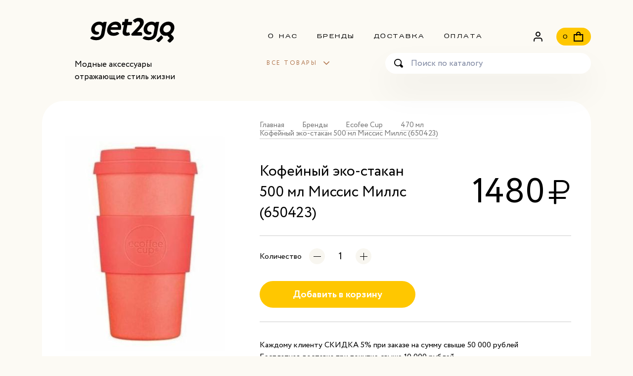

--- FILE ---
content_type: text/html; charset=utf-8
request_url: https://get2go.ru/product/kofeynyy-eko-stakan-500-ml-missis-mills-650423
body_size: 8473
content:
<!DOCTYPE html>
<html lang="ru">
<head><meta data-config="{&quot;product_id&quot;:276357204}" name="page-config" content="" /><meta data-config="{&quot;money_with_currency_format&quot;:{&quot;delimiter&quot;:&quot;&quot;,&quot;separator&quot;:&quot;.&quot;,&quot;format&quot;:&quot;%n %u&quot;,&quot;unit&quot;:&quot;руб&quot;,&quot;show_price_without_cents&quot;:1},&quot;currency_code&quot;:&quot;RUR&quot;,&quot;currency_iso_code&quot;:&quot;RUB&quot;,&quot;default_currency&quot;:{&quot;title&quot;:&quot;Российский рубль&quot;,&quot;code&quot;:&quot;RUR&quot;,&quot;rate&quot;:1.0,&quot;format_string&quot;:&quot;%n %u&quot;,&quot;unit&quot;:&quot;руб&quot;,&quot;price_separator&quot;:&quot;&quot;,&quot;is_default&quot;:true,&quot;price_delimiter&quot;:&quot;&quot;,&quot;show_price_with_delimiter&quot;:false,&quot;show_price_without_cents&quot;:true},&quot;facebook&quot;:{&quot;pixelActive&quot;:false,&quot;currency_code&quot;:&quot;RUB&quot;,&quot;use_variants&quot;:null},&quot;vk&quot;:{&quot;pixel_active&quot;:null,&quot;price_list_id&quot;:null},&quot;new_ya_metrika&quot;:true,&quot;ecommerce_data_container&quot;:&quot;dataLayer&quot;,&quot;common_js_version&quot;:&quot;v2&quot;,&quot;vue_ui_version&quot;:null,&quot;feedback_captcha_enabled&quot;:null,&quot;account_id&quot;:1114542,&quot;hide_items_out_of_stock&quot;:true,&quot;forbid_order_over_existing&quot;:true,&quot;minimum_items_price&quot;:null,&quot;enable_comparison&quot;:true,&quot;locale&quot;:&quot;ru&quot;,&quot;client_group&quot;:null,&quot;consent_to_personal_data&quot;:{&quot;active&quot;:true,&quot;obligatory&quot;:true,&quot;description&quot;:&quot;\u003cp\u003eНастоящим подтверждаю, что я ознакомлен и согласен с условиями \u003ca href=\&quot;/page/persdannye-2\&quot;\u003eполитики обработки персональных данных\u003c/a\u003e\u003c/p\u003e&quot;},&quot;recaptcha_key&quot;:&quot;6LfXhUEmAAAAAOGNQm5_a2Ach-HWlFKD3Sq7vfFj&quot;,&quot;recaptcha_key_v3&quot;:&quot;6LcZi0EmAAAAAPNov8uGBKSHCvBArp9oO15qAhXa&quot;,&quot;yandex_captcha_key&quot;:&quot;ysc1_ec1ApqrRlTZTXotpTnO8PmXe2ISPHxsd9MO3y0rye822b9d2&quot;,&quot;checkout_float_order_content_block&quot;:false,&quot;available_products_characteristics_ids&quot;:null,&quot;sber_id_app_id&quot;:&quot;5b5a3c11-72e5-4871-8649-4cdbab3ba9a4&quot;,&quot;theme_generation&quot;:2,&quot;quick_checkout_captcha_enabled&quot;:false,&quot;max_order_lines_count&quot;:500,&quot;sber_bnpl_min_amount&quot;:1000,&quot;sber_bnpl_max_amount&quot;:150000,&quot;counter_settings&quot;:{&quot;data_layer_name&quot;:&quot;dataLayer&quot;,&quot;new_counters_setup&quot;:false,&quot;add_to_cart_event&quot;:true,&quot;remove_from_cart_event&quot;:true,&quot;add_to_wishlist_event&quot;:true},&quot;site_setting&quot;:{&quot;show_cart_button&quot;:true,&quot;show_service_button&quot;:false,&quot;show_marketplace_button&quot;:false,&quot;show_quick_checkout_button&quot;:false},&quot;warehouses&quot;:[{&quot;id&quot;:4121644,&quot;title&quot;:&quot;Основной склад&quot;,&quot;array_index&quot;:0}],&quot;captcha_type&quot;:&quot;google&quot;,&quot;human_readable_urls&quot;:false}" name="shop-config" content="" /><meta name='js-evnvironment' content='production' /><meta name='default-locale' content='ru' /><meta name='insales-redefined-api-methods' content="[]" /><script type="text/javascript" src="https://static.insales-cdn.com/assets/static-versioned/v3.72/static/libs/lodash/4.17.21/lodash.min.js"></script>
<!--InsalesCounter -->
<script type="text/javascript">
(function() {
  if (typeof window.__insalesCounterId !== 'undefined') {
    return;
  }

  try {
    Object.defineProperty(window, '__insalesCounterId', {
      value: 1114542,
      writable: true,
      configurable: true
    });
  } catch (e) {
    console.error('InsalesCounter: Failed to define property, using fallback:', e);
    window.__insalesCounterId = 1114542;
  }

  if (typeof window.__insalesCounterId === 'undefined') {
    console.error('InsalesCounter: Failed to set counter ID');
    return;
  }

  let script = document.createElement('script');
  script.async = true;
  script.src = '/javascripts/insales_counter.js?7';
  let firstScript = document.getElementsByTagName('script')[0];
  firstScript.parentNode.insertBefore(script, firstScript);
})();
</script>
<!-- /InsalesCounter -->

<meta charset="utf-8">
<meta http-equiv="X-UA-Compatible" content="IE=edge">
<title>Кофейный эко-стакан 500 мл Миссис Миллс (650423) – купить за 1480 руб | get2go</title>
<meta name="description" content="Кофейный эко-стакан 500 мл Миссис Миллс (650423) ⭐️ Цена - 1480 руб 🚚 Быстрая доставка. Описание, характеристики, отзывы. Смотрите все товары в разделе «470 мл». 
">
<meta name="keywords" content="Кофейный эко-стакан 500 мл Миссис Миллс (650423) – купить за 1480 руб | get2go">
<meta name="robots" content="index,follow"> 
<link type="image/png" sizes="32x32" rel="icon" href="https://static.insales-cdn.com/assets/1/6617/1817049/1651669127/favicon-32x32.png">
<link type="image/png" sizes="96x96" rel="icon" href="https://static.insales-cdn.com/assets/1/6617/1817049/1651669127/favicon-96x96.png">
<link type="image/png" sizes="120x120" rel="icon" href="https://static.insales-cdn.com/assets/1/6617/1817049/1651669127/favicon-120x120.png">
<meta name="apple-mobile-web-app-capable" content="yes">
<meta name="apple-mobile-web-app-status-bar-style" content="black">
<meta name="viewport" content="width=device-width, initial-scale=1, maximum-scale=1, user-scalable=0">
<link href="https://static.insales-cdn.com/assets/1/6617/1817049/1651669127/core.css" rel="preload" as="style">
<link href="https://static.insales-cdn.com/assets/1/6617/1817049/1651669127/core.css" rel="stylesheet">
<!--[if lt IE 9]><script src="https://cdnjs.cloudflare.com/ajax/libs/html5shiv/3.7.3/html5shiv.js"></script><![endif]-->  
<meta name='product-id' content='276357204' />
</head>

<body>
<!-- layout -->
<div class="layout"> 
  <!--header-->
  <header class="header">
    <div class="container header__inner">
      <div class="header__col header__col--logo"> <a href="/" class="shop__logo" style="display: none;">Экотрейд</a> 
        <a href="/" class="shop__logo" style="width: 100%;max-width: 233px;"><img style="max-height: 50px;" src="https://static.insales-cdn.com/assets/1/6617/1817049/1651669127/logo.svg" /></a>
      <div class="shop__slogan">Модные аксессуары<br> отражающие стиль жизни</div>
      </div>
      <div class="header__col header__col--side">
        <div class="header__row header__row--top">
          
          <ul class="nav nav--staticMenu">
             
            <li class="item"><a href="/page/about-us" class="item__link">О нас</a></li>
             
            <li class="item"><a href="/collection/brendy" class="item__link">Бренды</a></li>
             
            <li class="item"><a href="/page/dostavka" class="item__link">Доставка</a></li>
             
            <li class="item"><a href="/page/payment" class="item__link">Оплата</a></li>
            
          </ul>
          
          <div class="nav nav--userLinks">
            <div class="item"><a href="/client_account/contacts/new" class="i-user item__link item__link--user"> </a></div>
            <div class="item"><a href="/cart_items" class="i-cart item__link item__link--cart is-selected"> <span class="item__count js-cart-totalAmount">0</span> </a></div>
          </div>
        </div>
        <div class="header__row header__row--bottom">
          <div class="mainMenu">
            <div class="mainMenu__header js-menu-toggle">Все товары</div>
            <div class="mainMenu__dd">
              <div class="mainMenu__header js-menu-toggle">Все товары</div>
              <div class="row">
                <div class="col-12 col-lg-4">
                  <ul class="mainMenu__items">
                    
                    	<li class="item"><a href="/collection/new" class="item__link">Новинки</a></li>
                    
                    	<li class="item"><a href="/collection/aktsii" class="item__link">Акции</a></li>
                    
                    	<li class="item"><a href="/collection/hits" class="item__link">Хиты продаж</a></li>
                    
                    	<li class="item"><a href="/collection/brendy" class="item__link">Бренды</a></li>
                    
                    	<li class="item"><a href="/collection/termobutylki" class="item__link">Термобутылки</a></li>
                    
                    	<li class="item"><a href="/collection/lanch-boksy" class="item__link">Ланч Боксы</a></li>
                    
                    	<li class="item"><a href="/collection/butylki-dlya-vody" class="item__link">Бутылки для воды</a></li>
                    
                    	<li class="item"><a href="/collection/mnogorazovye-kruzhki" class="item__link">Многоразовые стаканы</a></li>
                    
                    	<li class="item"><a href="/collection/aksessuary" class="item__link">Аксессуары</a></li>
                    
                    	<li class="item"><a href="/collection/siropy-2" class="item__link">Сиропы</a></li>
                    
                    	<li class="item"><a href="/collection/detskie-tovary" class="item__link">Детские товары</a></li>
                    
                  </ul>
                </div>
                
              </div>
            </div>
          </div>
          <div class="search"> 
            <form action="/search"  class="search__form">
              
              <input type="text" class="form-control ns input search__input" name="q" placeholder="Поиск по каталогу">
              <button type="submit" class="i-search ns search__button"></button>
            </form>
          </div>
        </div>
      </div>
    </div> 
    <div class="header__mobileCart">
      <a href="/cart_items" class="m__cart">
        <span class="m__cartHeader js-cart-totalMobileHeader"></span>
        <span class="m__cartPrice"><span class="price price--rub js-cart-totalPrice"></span></span>
      </a>
    </div>
    <div class="header__mobileClose js-clear-handlers">

    </div>
  </header>
  <!--header end--> 
  
  <!-- mobile header --> 
  <div class="m__header">
    <div class="container">
      <div class="m__cols">
        <div class="m__col m__col--logo"> 
          <a href="/" class="logo" style="display: none;">Экотрейд</a> 
          <a href="/" class="logo" style=""><img style="height: 40px;" src="https://static.insales-cdn.com/assets/1/6617/1817049/1651669127/logo.svg" /></a>
        </div>
          <div class="m__col m__col--nav">
            <div class="item"> <a href="/cart_items" class="item__link item__link--cart"><span class="item__count js-cart-totalAmount">0</span></a> </div>
            <div class="item"> <div class="item__link item__link--menu js-menu-toggle"></div> </div>
          </div>
      </div>
    </div>
  </div>
  <!-- mobile header END --> 
 
  <!--main -->
  <main class="content-wrap">
    <div class="container">
         <!-- section product-->
      <div class="section section--product js-product-wrapper" data-product-id="276357204">
        <div class="product">
          <div class="product__preview">
               
<ul class="breadcrumbs breadcrumbs--mobile" itemscope itemtype="http://schema.org/BreadcrumbList">
  <li class="breadcrumbs__item" itemprop="itemListElement" itemscope itemtype="http://schema.org/ListItem"><a href="/" itemprop="item" class="breadcrumbs__link"><span itemprop="name">Главная</span></a><meta itemprop="position" content="0"></li>
  
    
  
  
  
  
    
    
   
    
    
      
  		<li class="breadcrumbs__item" itemprop="itemListElement" itemscope itemtype="http://schema.org/ListItem"><a href="/collection/brendy" itemprop="item" class="breadcrumbs__link"><span itemprop="name">Бренды</span></a><meta itemprop="position" content="2"></li>
      
    
   
    
    
      
  		<li class="breadcrumbs__item" itemprop="itemListElement" itemscope itemtype="http://schema.org/ListItem"><a href="/collection/ecofee-cup" itemprop="item" class="breadcrumbs__link"><span itemprop="name">Ecofee Cup</span></a><meta itemprop="position" content="3"></li>
      
    
   
    
    
             
  		<li class="breadcrumbs__item" itemprop="itemListElement" itemscope itemtype="http://schema.org/ListItem"><a href="/collection/katalog-1-f47f34" itemprop="item" class="breadcrumbs__link"><span itemprop="name">470 мл</span></a><meta itemprop="position" content="3"></li>
  		<li class="breadcrumbs__item" itemprop="itemListElement" itemscope itemtype="http://schema.org/ListItem"><a href="/collection/katalog-1-f47f34" itemprop="item" class="breadcrumbs__link"><span itemprop="name">Кофейный эко-стакан 500 мл Миссис Миллс (650423)</span></a><meta itemprop="position" content="4"></li>
      
    
   
  
    
  

</ul>

  
            <div class="product__gallery">
              <div class="gallery">
                <div class="swiper">
                  <div class="swiper-wrapper">
                    
                        <div class="swiper-slide">
                          <a href="https://static.insales-cdn.com/images/products/1/1617/583698001/650423.jpg" data-fancybox="gallery"><img src="https://static.insales-cdn.com/r/zJCPBfM2ejk/rs:fit:440:440:1/plain/images/products/1/1617/583698001/large_650423.jpg@jpg" alt=""></a>
                        </div>
                     
                  </div>
                  
                </div>
              </div>
            </div>
            <div class="product__details">
                 
<ul class="breadcrumbs breadcrumbs--pc" itemscope itemtype="http://schema.org/BreadcrumbList">
  <li class="breadcrumbs__item" itemprop="itemListElement" itemscope itemtype="http://schema.org/ListItem"><a href="/" itemprop="item" class="breadcrumbs__link"><span itemprop="name">Главная</span></a><meta itemprop="position" content="0"></li>
  
    
  
  
  
  
    
    
   
    
    
      
  		<li class="breadcrumbs__item" itemprop="itemListElement" itemscope itemtype="http://schema.org/ListItem"><a href="/collection/brendy" itemprop="item" class="breadcrumbs__link"><span itemprop="name">Бренды</span></a><meta itemprop="position" content="2"></li>
      
    
   
    
    
      
  		<li class="breadcrumbs__item" itemprop="itemListElement" itemscope itemtype="http://schema.org/ListItem"><a href="/collection/ecofee-cup" itemprop="item" class="breadcrumbs__link"><span itemprop="name">Ecofee Cup</span></a><meta itemprop="position" content="3"></li>
      
    
   
    
    
             
  		<li class="breadcrumbs__item" itemprop="itemListElement" itemscope itemtype="http://schema.org/ListItem"><a href="/collection/katalog-1-f47f34" itemprop="item" class="breadcrumbs__link"><span itemprop="name">470 мл</span></a><meta itemprop="position" content="3"></li>
  		<li class="breadcrumbs__item" itemprop="itemListElement" itemscope itemtype="http://schema.org/ListItem"><a href="/collection/katalog-1-f47f34" itemprop="item" class="breadcrumbs__link"><span itemprop="name">Кофейный эко-стакан 500 мл Миссис Миллс (650423)</span></a><meta itemprop="position" content="4"></li>
      
    
   
  
    
  

</ul>

  
              <div class="product__header">
                <div class="product__title">
                  <h1 class="js-product-title">Кофейный эко-стакан 500 мл Миссис Миллс (650423)</h1>
                </div>
                <div class="product__price">
                  <div class="price price--rub js-product-price">1480</div>
                </div>
              </div>
              
              
               <form action="/cart_items" method="post" data-product-id="276357204">
                   <input type="hidden" name="comment" value="">  
          
            
                      <input type="hidden" class="js-product-variant js-single-variant" data-avl="true" data-variant-id name="variant_id" value="484098765">
                      
                 
                 
                 
              <div class="product__qty js-product-hide">
                <div class="qty js-qty">
                  <div class="qty__label">Количество</div>
                  <div class="qty__inputs">
                    <div class="qty__btn qty__btn--minus js-qty--minus"></div>
                    <input type="text" name="quantity" value="1" autocomplete="off" maxlength="6" data-allow="num" data-max="10000" data-min="1" class="input ns qty__input js-qty--input">
                    <div class="qty__btn qty__btn--plus js-qty--plus"></div>
                  </div>
                </div>
              </div>
              
              <div class="product__actions js-product-hide">
                <button type="button" class="btn" data-item-add>Добавить в корзину</button>
              </div>
                 
              </form>
                <div class="none js-product-avlMsg"><div class="alert-warning">Товара нет в наличии</div></div>
              <div class="product__shortDesc editor"> Каждому клиенту СКИДКА 5% при заказе на сумму свыше 50 000 рублей<br>
                Бесплатная доставка при покупке свыше 10 000 рублей<br>
                3 способа оплаты, выбирайте наиболее удобный </div>
            </div>
          </div>
          <div class="product__bottom">
            <div class="tabs-group">
              <div class="tabs-links">
                <div class="tabs-links--item" data-tab="desc"><span class="tabs-links--item-value">Описание товара</span> </div>
                
                <div class="tabs-links--item" data-tab="characteristics"><span class="tabs-links--item-value">Характеристики</span></div>
                
                <div class="tabs-links--item" data-tab="delivery"><span class="tabs-links--item-value">Доставка</span></div>
                
              </div>
              <div class="tabs-content">
                
                <div class="tab tab-desc is-open"> 
                    <div class="tab__header js-toggle-tab" data-tab="desc">Описание товара</div>
                    <div class="tab__inner">
                    	<div class="editor"><p><span>Кружки английского бренда <strong>Ecoffee Cup</strong> изготовлены из натурального бамбукового волокна, кукурузного крахмала и смолы. Не содержат БФА ( бисфенол А, синтетический гормон) , БПС ( бисфенол-С, синтетический гормон) и фталатов ( пластификаторов). Крышка и рукав изготовлены из матового пищевого силикона, который не содержит латекса и разработан специально для горячих жидкостей. Кружки имеют герметичные крышки &laquo;без капель&raquo;, благодаря чему их можно брать с собой куда угодно. Весь продукт (чашка, крышка и рукав) безопасен для мытья в посудомоечной машине и может храниться годами, если с ним обращаться аккуратно.</span><br /><span>Повторно закрывающаяся крышка &laquo;без капель&raquo;</span><br /><strong>Ecoffee Cup - не только яркие цвета и интересные принты, но и вкусный напиток без постороннего привкуса!</strong></p></div>
                	</div>
                </div>
                
                
                <div class="tab tab-characteristics"> 
                  <div class="tab__header js-toggle-tab" data-tab="characteristics">Характеристики</div>
                  <div class="tab__inner">
                    <div class="editor">
                      	<ul class="properties">
                      		
                                <li class="properties-row">
                                    <span class="label">Страна: </span>
                                    <span class="value">
                                        
                                            КИТАЙ
                                        
                                    </span>
                                </li>
                            
                                <li class="properties-row">
                                    <span class="label">Объем: </span>
                                    <span class="value">
                                        
                                            475 мл
                                        
                                    </span>
                                </li>
                            
                                <li class="properties-row">
                                    <span class="label">Вес: </span>
                                    <span class="value">
                                        
                                            260 гр
                                        
                                    </span>
                                </li>
                            
                                <li class="properties-row">
                                    <span class="label">Высота: </span>
                                    <span class="value">
                                        
                                            14,5
                                        
                                    </span>
                                </li>
                            
                                <li class="properties-row">
                                    <span class="label">Диаметр верней части: </span>
                                    <span class="value">
                                        
                                            8,5
                                        
                                    </span>
                                </li>
                            
                                <li class="properties-row">
                                    <span class="label">Диаметр нижней части: </span>
                                    <span class="value">
                                        
                                            6 см
                                        
                                    </span>
                                </li>
                            
                                <li class="properties-row">
                                    <span class="label">Состав стакана: </span>
                                    <span class="value">
                                        
                                            Бамбуковое волокно
                                        
                                    </span>
                                </li>
                            
                                <li class="properties-row">
                                    <span class="label">Состав крышки: </span>
                                    <span class="value">
                                        
                                            Силикон
                                        
                                    </span>
                                </li>
                            
                                <li class="properties-row">
                                    <span class="label">Состав рукава: </span>
                                    <span class="value">
                                        
                                            Силикон
                                        
                                    </span>
                                </li>
                            
                                <li class="properties-row">
                                    <span class="label">Упаковка: </span>
                                    <span class="value">
                                        
                                            Индивидуальная
                                        
                                    </span>
                                </li>
                            
                                <li class="properties-row">
                                    <span class="label">Использование в ПММ: </span>
                                    <span class="value">
                                        
                                            Да
                                        
                                    </span>
                                </li>
                            
                                <li class="properties-row">
                                    <span class="label">Использование в микроволновой печи: </span>
                                    <span class="value">
                                        
                                            Да (в соответствии с рекомендациями)
                                        
                                    </span>
                                </li>
                            
                      	</ul>
                    </div>
                  </div>
                </div>
                
               
                <div class="tab tab-delivery"> 
                  <div class="tab__header js-toggle-tab" data-tab="delivery">Доставка</div>
                  <div class="tab__inner">
                  <div class="editor"><p><span style="font-family: book antiqua, palatino;">Вы можете выбрать несколько способов доставки:</span></p>
<p><span style="font-family: book antiqua, palatino;">1.Самовывоз с нашего офиса\склада,расположенного по адресу: г. Москва, Остаповский проезд д. 12</span></p>
<p><span style="font-family: book antiqua, palatino;">2. Доставка через сеть постаматов PickPoint</span></p>
<p><span style="font-family: book antiqua, palatino;">3. Доставка по РФ через транспортную компанию.</span></p>
<p><strong>&nbsp;</strong></p> </div>
                  </div>
                </div>
                
              
              </div>
            </div>
          </div>
        </div>
      </div>
      <!-- section product END-->
       
	  
         
<!-- section related-->
          <div class="section section--white section--padding section--carousel section--related">
            <div class="section__header">
              <div class="section__title">С этим товаром покупают</div>
            </div>
            <div class="section__content">
              <div class="row row-cols-2 row-cols-md-4  swiper__carousel related__carousel">
               
                    <div class="col"> <a href="" class="item"> <img src="https://static.insales-cdn.com/assets/1/6617/1817049/1651669127/blank.png" data-src="https://static.insales-cdn.com/images/products/1/2165/500869237/compact_Соломка_стальная.jpg" class="item__img lazyload" alt=""> </a> </div>
                
                    <div class="col"> <a href="" class="item"> <img src="https://static.insales-cdn.com/assets/1/6617/1817049/1651669127/blank.png" data-src="https://static.insales-cdn.com/images/products/1/2174/500869246/compact_Соломка_желтая.jpg" class="item__img lazyload" alt=""> </a> </div>
                
                    <div class="col"> <a href="" class="item"> <img src="https://static.insales-cdn.com/assets/1/6617/1817049/1651669127/blank.png" data-src="https://static.insales-cdn.com/images/products/1/2184/500869256/compact_Розовое_золото.jpg" class="item__img lazyload" alt=""> </a> </div>
                
                    <div class="col"> <a href="" class="item"> <img src="https://static.insales-cdn.com/assets/1/6617/1817049/1651669127/blank.png" data-src="https://static.insales-cdn.com/images/products/1/2433/500869505/compact_EcoffeeCup-2StrawsandBrush-Image02.jpg" class="item__img lazyload" alt=""> </a> </div>
                
              </div>
            </div>
          </div>
          <!-- section related END-->



      

 	  

     
      <!-- section banners-->
      <div class="section section--banners">
        <div class="section__content">
          <div class="banners__wrapper">
            
            	<div class="col col--left"> <a href="http://get2go.ru/collection/lanch-boksy" class="banner lazyload" data-bg="https://static.insales-cdn.com/files/1/5349/18248933/original/banner_1.jpg">
	<span class="banner__title">Ланч-боксы</span>
</a>  </div>
            
            
            <div class="col col--right"> 
              <a href="http://get2go.ru/collection/termobutylki" class="banner lazyload" data-bg="https://static.insales-cdn.com/files/1/5356/18248940/original/banner_2.jpg">
	<span class="banner__title">Термобутылки</span>
</a> 
              <a href="http://get2go.ru/collection/mnogorazovye-kruzhki" class="banner lazyload" data-bg="https://static.insales-cdn.com/files/1/5358/18248942/original/banner_3.jpg">
	<span class="banner__title">Многоразовые кружки</span>
</a> 
            </div>
            
          </div>
        </div>
      </div>
      <!-- section banners END-->
	  
     
 
    </div>
  </main>
  <!--main END --> 
</div>
<!-- layout END --> 

<!--footer-->
<footer class="footer">
  <div class="container">
    <div class="footer__inner"> 
      <!--footer__line -->
      <div class="footer__line footer__line--a">
        <div class="container">
          <div class="row">
            
            <div class="col-12 col-md-6 col-xl-4 col--menu">
              <div class="footerBox footerBox--hide footerBox--menu footerBox--menu-1">
                <div class="footerBox__title js-toggle">Компания</div>
                <nav class="footerBox__content">
                  <ul class="nav" itemscope="" itemtype="http://schema.org/SiteNavigationElement">
                     
                    <li class="nav__item"><a itemprop="url" href="/page/about-us" class="nav__link"><span itemprop="name">О компании</span></a></li>
                     
                    <li class="nav__item"><a itemprop="url" href="/page/vozvraty" class="nav__link"><span itemprop="name">Возвраты</span></a></li>
                     
                    <li class="nav__item"><a itemprop="url" href="/page/oferta" class="nav__link"><span itemprop="name">Оферта и политика конфиденциальности</span></a></li>
                     
                    <li class="nav__item"><a itemprop="url" href="/page/contacts" class="nav__link"><span itemprop="name">Контакты</span></a></li>
                    
                  </ul>
                </nav>
              </div>
            </div>
            
            <div class="col-12 col-md-6 col-xl-4 col--menu">
              <div class="footerBox footerBox--hide footerBox--menu footerBox--menu-2">
                <div class="footerBox__title js-toggle">Каталог</div>
                <nav class="footerBox__content">
                  <ul class="nav" itemscope="" itemtype="http://schema.org/SiteNavigationElement">
                    
                      <li class="nav__item">
                        <a itemprop="url" href="/collection/new" class="nav__link"><span itemprop="name">Новинки</span></a>
                      </li>
                    
                      <li class="nav__item">
                        <a itemprop="url" href="/collection/aktsii" class="nav__link"><span itemprop="name">Акции</span></a>
                      </li>
                    
                      <li class="nav__item">
                        <a itemprop="url" href="/collection/hits" class="nav__link"><span itemprop="name">Хиты продаж</span></a>
                      </li>
                    
                      <li class="nav__item">
                        <a itemprop="url" href="/collection/brendy" class="nav__link"><span itemprop="name">Бренды</span></a>
                      </li>
                    
                      <li class="nav__item">
                        <a itemprop="url" href="/collection/termobutylki" class="nav__link"><span itemprop="name">Термобутылки</span></a>
                      </li>
                    
                      <li class="nav__item">
                        <a itemprop="url" href="/collection/lanch-boksy" class="nav__link"><span itemprop="name">Ланч Боксы</span></a>
                      </li>
                    
                      <li class="nav__item">
                        <a itemprop="url" href="/collection/butylki-dlya-vody" class="nav__link"><span itemprop="name">Бутылки для воды</span></a>
                      </li>
                    
                      <li class="nav__item">
                        <a itemprop="url" href="/collection/mnogorazovye-kruzhki" class="nav__link"><span itemprop="name">Многоразовые стаканы</span></a>
                      </li>
                    
                      <li class="nav__item">
                        <a itemprop="url" href="/collection/aksessuary" class="nav__link"><span itemprop="name">Аксессуары</span></a>
                      </li>
                    
                      <li class="nav__item">
                        <a itemprop="url" href="/collection/siropy-2" class="nav__link"><span itemprop="name">Сиропы</span></a>
                      </li>
                    
                      <li class="nav__item">
                        <a itemprop="url" href="/collection/detskie-tovary" class="nav__link"><span itemprop="name">Детские товары</span></a>
                      </li>
                    
                  </ul>
                </nav>
              </div>
            </div>
            <div class="col-12 col-xl-4 col--contacts">
              <div class="footerBox footerBox--contacts">
                <div class="social"> 
  
</div>
                <div class="phone"><a href="tel:+7 926 356 99 14" class="phone__link">+7 926 356 99 14</a></div>
                <div class="email"> <a href="mailto:info@get2go.ru" class="email__link">info@get2go.ru</a> </div>
              </div>
            </div>
          </div>
        </div>
      </div> 
      <!--footer__line END-->
      <!--footer__line-->
      <div class="container footer__line footer__line--b">
        <div class="shop_copyrights">&copy; 2022 ООО Экотрейд, ИНН: 9725028458, ОГРН: 1207700027171</div>
      
        <div class="shop_location">Остаповский презд д.12, Москва, 109316, Россия</div>
      </div>
      <!--footer__line END-->
    </div>
  </div>
</footer>
<!--footer END--> 








<div class="layer js-clear-handlers"></div>

<!-- popup cart -->
<div class="popup popup--sm popup--cart">
  <div class="popup__content">
    <div class="popup__title">Товар добавлен  в корзину</div>
    <div class="popup__buttons"> <span class="btn" data-link="/cart_items/">перейти в корзину</span> <span class="false close_popup js-close">продолжить покупки</span> </div>
  </div>
  <div class="popup__layer js-close"></div>
</div>
<!-- popup cart END -->

<script type="text/javascript" src="https://static.insales-cdn.com/assets/common-js/common.v2.25.28.js"></script> 
<script>
  Site.template = 'product';
  Site.language = {locale:'ru',not_default:false};
  Site.account = {logged:false,url:'https://get2go.ru', id:'1114542',hide_items:'true',compare:true};
</script>

  

  <link href="https://static.insales-cdn.com/assets/1/6617/1817049/1651669127/product.css" rel="preload" as="style">
  <link href="https://static.insales-cdn.com/assets/1/6617/1817049/1651669127/product.css" rel="stylesheet">

<script src="https://static.insales-cdn.com/assets/1/6617/1817049/1651669127/plugins.js"></script> 
<script src="https://static.insales-cdn.com/assets/1/6617/1817049/1651669127/plugins-product.js"></script>
<script src="https://static.insales-cdn.com/assets/1/6617/1817049/1651669127/core.js"></script> 



<script src="//code.jivo.ru/widget/G6cjkhXRYN" async></script>      <!-- Yandex.Metrika counter -->
      <script type="text/javascript" >
        (function(m,e,t,r,i,k,a){m[i]=m[i]||function(){(m[i].a=m[i].a||[]).push(arguments)};
        m[i].l=1*new Date();
        for (var j = 0; j < document.scripts.length; j++) {if (document.scripts[j].src === r) { return; }}
        k=e.createElement(t),a=e.getElementsByTagName(t)[0],k.async=1,k.src=r,a.parentNode.insertBefore(k,a)})
        (window, document, "script", "https://mc.yandex.ru/metrika/tag.js", "ym");

        ym(88444356, "init", {
             clickmap:true,
             trackLinks:true,
             accurateTrackBounce:true,
             webvisor:true,
             ecommerce:"dataLayer"
        });
      </script>
                                  <script type="text/javascript">
                            window.dataLayer = window.dataLayer || [];
                            window.dataLayer.push({"ecommerce":{"currencyCode":"RUB","detail":{"products":[{"id":276357204,"name":"Кофейный эко-стакан 500 мл Миссис Миллс (650423)","category":"Каталог/Бренды/Ecofee Cup","price":1480.0}]}}});
                            </script>

      <noscript><div><img src="https://mc.yandex.ru/watch/88444356" style="position:absolute; left:-9999px;" alt="" /></div></noscript>
      <!-- /Yandex.Metrika counter -->
</body>
</html>

--- FILE ---
content_type: application/javascript; charset=utf-8
request_url: https://static.insales-cdn.com/assets/1/6617/1817049/1651669127/core.js
body_size: 6250
content:
// Ruslan Beygulenko ShopCore v2
const  $accountName = Site.account.url.replace('http://','').replace('https://',''); 
const d = document, w = window;
const $body = $('body');
const $ajaxUpdate = $('.js-update');
const $ajaxLoader = $('.loader');

$body.append('<div class="loader"><i></i><i></i><i></i><i></i><i></i><i></i><i></i><i></i><i></i><i></i><i></i><i></i></div>');
 
const core = function () { 
	return {
		init: function () { 
				//core.initFixedHeader();
				core.initDefault();
		 
				core.initResize();
				core.initPhoneMask();     
				core.initQty();   
                core.getClient();
				//core.contentProtect();	
					
					
         
		},
		isTouchDevice: () => {
			try{d.createEvent("TouchEvent");
				return true;
			}catch(e){
				return false;
			}
		},
        getClient: function(){          
			if(Site.account.logged){
				$.getJSON("/client_account/contacts.json", 
					function(data){
						if(data.status != "error"){ 
							var name = data.client.name;
							var surname = data.client.surname;
							var middlename = data.client.middlename;
							var email = data.client.email;
							var phone = data.client.phone;
							if(name && name != null){
								 $('.js-user-name').html(name);
							}  
							 
						}
					}
				);
			}
		},
		initResize: () => {   
     		core.initAutoheightMenu();

			 $('*[data-desktop-bg]').each(function(){
				 let bg_pc = $(this).data('desktop-bg');
				 let bg_mobile = $(this).data('mobile-bg');
				
				 if(core.getViewPort().width > 768){
					 $(this).attr('data-bg', bg_pc);
				 }else{
					$(this).attr('data-bg', bg_mobile); 
				}

				if($(this).hasClass('lazyloaded')){
					$(this).removeAttr('style')
					$(this).removeClass('lazyloaded');
					$(this).addClass('lazyload');
				}
			 })
		},
 
        initAutoheightMenu: () =>{

        },
		contentProtect: function(){
			$body.bind('cut copy paste contextmenu dragstart', function(e){
				e.preventDefault();
			});
		},
		hideLoader: function(){ 
			$ajaxUpdate.fadeTo('opacity', '1');
			$body.removeClass('js-loader-show');
		},
		showLoader: function(a){       
			var timer = a; 
			$body.addClass('js-loader-show');
			if(timer){setTimeout(core.hideLoader(), timer);}
			$ajaxUpdate.fadeTo('opacity', '0.6');        
		},
		resetErrors: () =>{
			$('.form__group--error .form__control').on('change keydown keyup', function(){
				$(this).parents('.form__group--error:first').removeClass('.form__group--error');
			}) 
		},
 
		initPhoneMask: () =>{
			if($('.input-phone').length){$(".input-phone").mask('+9 (999) 999-99-99');} 
		},
		initQty: () => {
			$('.js-qty .js-qty--input').keydown(function(e){
                e.preventDefault();
                return false;
            });

            $('.js-qty').each(function(){  
                var input =  $(this).find('.js-qty--input');
                var min = parseInt(input.data('min'));
                var max = parseInt(input.data('max')); 

                $(this).find('.js-qty--plus').on('click', function() {
                      if(input.val() == max){
                          return false;
                      }else{
                          input.val( parseInt(input.val(), 10) + min);
                      }
                });

                   $(this).find('.js-qty--minus').on('click', function() {
                      if(input.val() == min){
                          return false;
                      }else{
                          input.val( parseInt(input.val(), 10) - min);
                      }
                  });

            }); 
		},
		getViewPort: () => {
			var e = window, a = 'inner';
			if (!('innerWidth' in window)) {a = 'client';e = document.documentElement || document.body;}
			return {width: e[a + 'Width'],height: e[a + 'Height']};
		},
		getBreakpoint: (size) => {
			var sizes = {'sm': 575,'md': 767,'lg': 991,'xl': 1299,'xxl': 1399};
			return sizes[size] ? sizes[size] : 0;
		},
		getEmailFilter: () => {
			return {filter: /^([a-zA-Z0-9_\.\-])+\@(([a-zA-Z0-9\-])+\.)+([a-zA-Z0-9]{2,4})+$/}
		},
		scrollToElement: (a,b) =>{
			let headerHeight = 80;
			let speed = b;
			$('html,body').animate({ scrollTop: $(a).offset().top - headerHeight }, speed);
		},
 	    declinationText: function(n,r){
        	var t=Math.round(n),a=["товар","товара","товаров"];r&&(a=r);
            return a[t%100>4&&t%100<20?2:[2,0,1,1,1,2][t%10<5?t%10:5]]
        },
		initDefault: () =>{
			 $body.addClass('is-js');

		 
			if(core.isTouchDevice()){
				$body.addClass('is-touchdevice');
			}
		 
			// default tabs
			if(core.getViewPort().width > 768){
				$('.tabs-group').each(function(){
					var t = $(this);
					var links = t.find('>.tabs-links .tabs-links--item');
					var tabs = t.find('>.tabs-content > .tab'); 
					tabs.hide().filter(':first').show();
					links.filter(':first').addClass('is-selected');
					links.click(function(){ 
				 
						var target = $(this).data('tab');
						tabs.hide();
						$('.tab-'+target).show();
						links.removeClass('is-selected').filter($(this)).addClass('is-selected');
					  if(target == 'reviews'){
						$('.js-reviews-form').addClass('is-shown');
					  }else{
						$('.js-reviews-form').removeClass('is-shown');
					  }
				   
					  
					})
				})
			}else{
				$('.js-toggle-tab').on('click', function(){
					$('.tab').removeClass('is-open');
					$(this).parents('.tab:first').addClass('is-open')
				})	
			}


			
			// forms keydown
			$('*[data-allow]').on('keydown', function(e){
				var allow = $(this).data('allow');
				var key = e.keyCode;  
				var base = [8,9,27] // backspace, tab, escape
				var numbers = [48,49,50,51,52,53,54,55,56,57,96,97,98,99,100,101,102,103,104,105]
				var spec = [189,187,219,221,220,186,222,191,110,111,106,109,107,192]
				var space = 32
				var enter = 13    
				if(allow == 'abc'){if($.inArray(key, spec) !== -1 || $.inArray(key, numbers) !== -1){e.preventDefault();}  }
				if(allow == 'num'){
					if($.inArray(key, base) !== -1 || (key == 65 && e.ctrlKey === true) || (key >= 35 && key <= 40)) {return;}
					if ((e.shiftKey || (key < 48 || key > 57)) && (key < 96 || key > 105)) {e.preventDefault();}
				} 
			})

			// default toggle
			$('.js-toggle').on('click', function(){
				$(this).parent().toggleClass('open');
			})
		 

			// js link
			$('*[data-link]').on('click', function(){location.href=$(this).data('link');})

			// scroll to target
			$('*[data-scroll]').each(function(){
				$(this).click(function(){
					var target = $(this).attr('data-scroll'); 
					$('html,body').animate({ scrollTop: $('.'+target).offset().top }, 300);
				})
			})
			 
			  const indexBlogCarousel = new Swiper('.js-index-blog .swiper', {
				slidesPerView: 2,spaceBetween:90, 
				pagination: {
					el: '.js-index-blog .swiper-pagination',
					clickable: true
				  },
				//navigation: {nextEl: '.js-index-new-carousel .swiper__button--next',prevEl: '.js-index-new-carousel .swiper__button--prev'},
			  })
 
			  const indexNewCarousel = new Swiper('.js-index-new-carousel .swiper', {
				slidesPerView: 4,spaceBetween:20, 
				pagination: {
					el: '.js-index-new-carousel .swiper-pagination',
					clickable: true
				  },
				navigation: {nextEl: '.js-index-new-carousel .swiper__button--next',prevEl: '.js-index-new-carousel .swiper__button--prev'},
			  })


			  const productRelated = new Swiper('.js-related-carousel .swiper', {
				slidesPerView: 4,spaceBetween:20, 
				pagination: {
					el: '.js-related-carousel .swiper-pagination',
					clickable: true
				  },
				navigation: {nextEl: '.js-related-carousel .swiper__button--next',prevEl: '.js-related-carousel .swiper__button--prev'},
			  })


			  const productSimilar = new Swiper('.js-similar-carousel .swiper', {
				slidesPerView: 4,spaceBetween:20, 
				pagination: {
					el: '.js-similar-carousel .swiper-pagination',
					clickable: true
				  },
				navigation: {nextEl: '.js-similar-carousel .swiper__button--next',prevEl: '.js-similar-carousel .swiper__button--prev'},
			  })

			  const productGalleryCarousel = new Swiper('.js-product-gallery .swiper', {
				slidesPerView: 1,spaceBetween:0, 
				pagination: {
					el: '.js-product-gallery .swiper-pagination',
					clickable: true
				  },
				navigation: {nextEl: '.js-product-gallery .swiper__button--next',prevEl: '.js-product-gallery .swiper__button--prev'},
			  })
	
		}
	};
}();

  
 
var popupApp = function () {  
	return {
		init: function () { 
			popupApp.close(); 
			$('*[data-popup]').on('click', function(e){ 
				popupApp.open($(this).data('popup'));
				return false;
			}) 
		 },
 
		clear:function(){
			$body.removeClass('js-popup-show');
			$('.popup.is-shown').removeClass('is-shown')
			$('.popup .error').removeClass('error');
		},
		close: function(a){$('.popup .js-close').on('click', function(){popupApp.clear(); });        },
		center: function (a) {
			var name = a;
			var popup = $('.popup--'+a);  
			var wHeight = core.getViewPort().height / 2;
			var pTopPos = $(document).scrollTop() - 20;
			var pHeight = popup.outerHeight() / 2;
			pHeight = Math.round(pHeight);
			var pMarginTop = pTopPos + (wHeight - pHeight);
			popup.removeAttr('style');
			if(core.getViewPort().width <= 1024 || popup.outerHeight() > core.getViewPort().height){popup.css('top', pTopPos + 40);}else{popup.css('top', pMarginTop);}
			$body.addClass('js-popup-show');
			popup.addClass('is-shown').find('input[type=text]').first().focus(); 
		}, 
		open: function(a,b) {
			var state = b;
			if($body.hasClass('js-popup-show')){popupApp.clear();} 
			popupApp.center(a);
		}  
	};
}();



var catalogApp = function () {  
	return {
		init: function () { 
			catalogApp.initDefault();	 
		 },
         initDefault: function(){

            $('body').on('click', '.js-pagination-load', function(e){
                e.preventDefault();
                if(!$(this).hasClass('button--progress')){
                    pagingPosition = $(this).data('position');
                    $(this).addClass('button--progress').html('Загружаем&hellip;');
                    catalogApp.loadCatalog('pagination', $(this).attr('href'));
                }
            });


          $('.js-sort-value-label').on('click', function(){ 
            let order = $('#order'); 


            $('.js-sort-value-label').removeClass('is-up').removeClass('is-down').removeClass('is-selected').addClass('is-default');
            var btn = $(this)
               btn.addClass('is-selected');

            if(btn.hasClass('is-default')){

              btn.removeClass('is-down');
              btn.removeClass('is-default'); 
               btn.addClass('is-up');
             order.val(btn.attr('data-value-up'))
            }else if(btn.hasClass('is-up')){

              btn.removeClass('is-up');
              btn.removeClass('is-default');
               btn.addClass('is-down');
             order.val(btn.attr('data-value-down'))
            }else if(btn.hasClass('is-down')){
              btn.addClass('is-default');
              btn.removeClass('is-up');
              btn.removeClass('is-down');
             order.val(btn.attr('data-value-default'))
            } 

            if(order.val() != ''){
              $('#order').prop('disabled', false);
            }else{
              $('#order').prop('disabled', true);
            }
            catalogApp.loadCatalog('sort', $('.js-filter-form').attr('action'));


          })


            if (window.location.href.indexOf("characteristics") > -1) {
              $('.js-param-items .item--null').removeClass('is-selected');
              $('.js-param-items #item-null').prop('checked', false)
            }



            $('.js-filter-value-checkbox').on('change', function(e){
              e.preventDefault();
              $('.js-filter-value-checkbox').prop('checked', false)

              if($(this).val() == 'null'){ 
                $('.js-param-items .item--param .js-filter-value-checkbox').prop('disabled', true)
              }else{
                $('.js-param-items .item--param .js-filter-value-checkbox').prop('disabled', false)
              }
              $(this).prop('checked', true)
              $('.js-param-items .item').removeClass('is-selected');
              $(this).parent().addClass('is-selected')
              catalogApp.loadCatalog('filter','');
                $('.js-param-items .item--param .js-filter-value-checkbox').prop('disabled', false)

            });
 
      },
      loadCatalog: function(type,url) {
			
        let $contentCache = $('.js-content-cache');
        let onlySort = false;
        let loadUrl,loadData,loadDataHistory,loadContent;
                loadUrl = url;
				loadContent = loadUrl+' .js-collection-data-content';
                loadData = $('.js-filter-form').serialize();
        
			if(type == 'filter' || type == 'sort'){  
				loadDataHistory = loadUrl+((loadData != '')?'?':'')+loadData;
			}else{  
				loadDataHistory = loadUrl;
			}
      

     
			if(loadData.indexOf('options') < 0 && loadData.indexOf('characteristics') < 0 &&  loadData.indexOf('order')  &&  loadData.indexOf('price_min') < 0 && loadData.indexOf('price_max') < 0 && loadData.indexOf('properties_gt') < 0 && loadData.indexOf('properties_lt') < 0){
				onlySort = true;
			}
      
     
            core.showLoader();
			$contentCache.load(loadContent, loadData, function(e){
            window.history.replaceState({},'',loadDataHistory);

             if(type == 'pagination'){
				$('.js-collection-data .js-products-row').append($('.js-content-cache .js-products-row').html());
             }else{
             	$('.js-collection-data .js-products-row').html($('.js-content-cache .js-products-row').html());
             }
          
              $('.js-collection-data .js-collection-description').html($('.js-content-cache .js-collection-description').html());
              $('.js-collection-data .js-paginations').html($('.js-content-cache .js-paginations').html());
		      $('.js-content-cache').html('');
                 core.hideLoader();
          		 core.initQty(); 
			});

        
		}  
	};
}();

  

core.init();
popupApp.init();
catalogApp.init();

$(function () {
  
  
  
  var $cartPrice = $('.js-cart-price');  
  var $cartTotalAmount = $('.js-cart-totalAmount');
  var $cartItemPrice = $('.js-item-price');
  var $cartItemTotalPrice = $('.js-item-totalPrice');
  var $cartTotalPrice = $('.js-cart-totalPrice');
  var $cartDiscountList = $('.js-cart-discountList');
  var $cartDiscountPrice = $('.js-cart-discountPrice');

  EventBus.subscribe('before:insales:cart', function (data) {
   	 core.showLoader();
  });

  EventBus.subscribe('always:insales:cart', function (data) {
      core.hideLoader();  
  });
  
    EventBus.subscribe('add_items:insales:cart', function (data) {
    popupApp.open('cart')
  });

  EventBus.subscribe('update_items:insales:cart', function (data) { 
       $('.js-cart-totalMobileHeader').html('В корзине ' + data.items_count +' '+core.declinationText(data.items_count) + ' на сумму') 
       $cartTotalAmount.html(data.items_count);  
       $cartTotalPrice.html(data.total_price);    
       if(data.items_count > 0){ 
       }else{ 
          $('.js-section-cart').addClass('section--white').addClass('section--padding')
          $('.js-section-cart-data').html('<p class="alert-warning">В Вашей корзине нет товаров.</p><p><a href="/" class="btn">Продолжить покупки</a></p>');
       }  
       if(data.discounts.length){ 
         $cartDiscountList.html('<div class="cart-summary--item"><div class="cart-summary--item-label">Скидка:</div><div class="cart-summary--item-value"><span class="price js-cart-discountPrice">'+data.discounts[0].amount+'</span></div></div>').show();
       }else{
          $cartDiscountList.html('').hide();
       }   
     
   });
  
   EventBus.subscribe('delete_items:insales:cart', function (data) {
      var btn = data.action.button;
      var itemId = data.action.items[0]; 
       $('[data-item-id='+itemId+']').fadeTo("normal", 0.3).slideUp('normal', function(){    
         $(this).remove();  
       });            
    });

    EventBus.subscribe('update_variant:insales:item', function (data) {
   		var $item = $(data.action.product);
            $item.find('.js-item-totalPrice').html(Shop.money.format(data.action.price * data.action.quantity.current)); 
            $item.find('.js-item-summ').html(data.price * data.action.quantity.current)
            $body.attr('data-totalprice', data.total_price);    
    }); 
 
    if(Site.template == 'product'){
    
        var $product = $('.js-product-wrapper');
        var $productTitle = $('.js-product-title');

        EventBus.subscribe('update_variant:insales:product', function (variant) { 
            var productId = $product.data('product-id'); 
            var $price = $product.find('.js-product-price'); 
             
            var $hide = $product.find('.js-product-hide'); 
            var $msg = $product.find('.js-product-avlMsg'); 
          
            var $customVariant = $('.js-product-variant');
            var $singleVariant = $product.find('.js-single-variant');
            var $singleVariantAvl = $singleVariant.data('avl');

            function hideProd(){
                $msg.slideDown(); 
                $hide.hide();
            }

            function showProd(){ 
                $msg.hide()
                $hide.slideDown();
            }

            if($singleVariant.length){ 
                if($singleVariantAvl){showProd();}else{hideProd();}
            }else{ 
             

                if (productId == variant.product_id) {
                   
                    
                    $price.html(variant.action.price); 
                 
                    if(variant.available){showProd();}else{hideProd();}
                  
                } 
            }
        }); 
      
   
          
          
    }

 
    
  
   // callback form
    $('.js-form-callback .btn').on('click', function(){
        var name_error, phone_error, email_error, msg_error = false;
        var popup = $('.js-form-callback');
        var name = popup.find('.input-name');
        var phone = popup.find('.input-phone');
        var email = popup.find('.input-email');
        var msg = popup.find('.input-comment');
        var mail_content = '<strong>Имя</strong>: '+name.val()+'<br><strong>Телефон</strong>: '+phone.val()+'<br><strong>Email</strong>: '+email.val()+'<br><strong>Сообщение</strong>: '+msg.val();
        var callmeback_complete = function(){popup.find('.js-form-success').slideUp();popup.find('.input').removeClass('error').val('');}
        if(name.val() == ''){name.addClass('error');name_error = true;}else{name.removeClass('error');name_error = false;}
        if(phone.val() == ''){phone.addClass('error');phone_error = true;}else{phone.removeClass('error');phone_error = false;}
        if(!core.getEmailFilter().filter.test(email.val())) {email_error = true;email.addClass('error');}else{email_error = false;email.removeClass('error');}
        if(msg.val() == ''){msg.addClass('error');msg_error = true;}else{msg.removeClass('error');msg_error = false;}
        core.resetErrors();
        
        if(name_error || email_error || phone_error || msg_error) {return;}
      
     
         $.ajax({
            url: '/client_account/feedback.json',
            type: 'post',
            data: 'feedback[from]='+email.val()+'&feedback[content]='+mail_content+'&feedback[subject]=Обратный звонок ('+phone.val()+')',
            dataType: 'json',
            beforeSend: function() {core.showLoader()},
            complete: function() {core.hideLoader(); window.setTimeout(callmeback_complete, 3000);},
            success:  function(response) {
                if (response.status == 'ok' ) {
                    popup.find('.js-form-success').slideDown(); 
                }
            }
        }); 
    });
 
   
    
$('.js-toogle-search').on('click', function(){
	$body.addClass('js-search-show');
	$body.removeClass('js-show-menu');
	$('.search input').focus();
})
 
$('.js-menu-toggle').on('click', function(){
	$body.toggleClass('js-show-menu');
	$body.removeClass('js-search-show');

})

 

$('.js-clear-handlers').on('click', function(){
	$body.removeClass('js-search-show');
	$body.removeClass('js-show-menu');
	//$body.classList.remove('js-show-filter');
})

  

 
   

})
 

$(window).on('resize', function() {
	core.initResize();  
})
;
